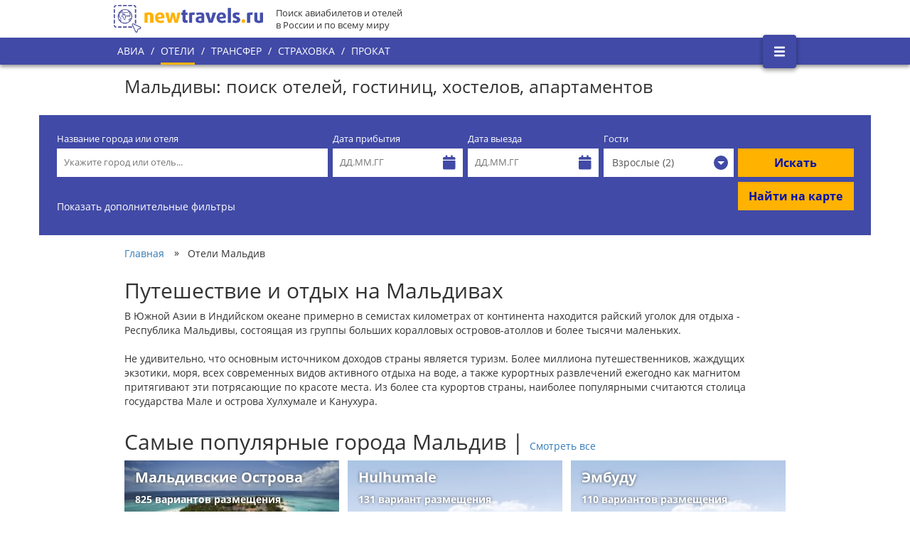

--- FILE ---
content_type: text/html; charset=UTF-8
request_url: https://newtravels.ru/maldivy
body_size: 10947
content:
<!DOCTYPE html>
<html lang="ru" xmlns:og="http://ogp.me/ns#">
<head>
    <meta charset="utf-8">
  <meta name="theme-color" content="#414aa6">
  <base href="https://newtravels.ru/"/>
  <meta http-equiv="X-UA-Compatible" content="IE=edge,chrome=1">

      <link rel="canonical" href="https://newtravels.ru/maldivy"/>
  
  <title>Лучшие отели Мальдив – цены, отзывы, фото. Забронировать отель на Мальдивах - Newtravels.ru</title>
  <meta name="description" content="Бронь 1644 отелей и гостиниц Мальдив. Лучшие отели на карте с отзывами, фотографиями, рейтингами и ценами. Ведущие сайты бронирования гостиниц на Мальдивах. Скидки до 30%">
  <meta name="keywords" content="Отели, гостиницы, бронирование, Мальдивы">

  <meta property="og:type" content="website">
  <meta property="og:site_name" content="newtravels.ru">
  <meta property="og:title" content="Лучшие отели Мальдив – цены, отзывы, фото. Забронировать отель на Мальдивах - Newtravels.ru">
  <meta property="og:description" content="Бронь 1644 отелей и гостиниц Мальдив. Лучшие отели на карте с отзывами, фотографиями, рейтингами и ценами. Ведущие сайты бронирования гостиниц на Мальдивах. Скидки до 30%">
  <meta property="og:url" content="https://newtravels.ru/maldivy">
  <meta property="og:locale" content="ru_RU">
  <meta property="og:image" content="http://newtravels.ru/storage/app/media/hotel-countries-lg/91.jpg"/>
  <meta property="og:image:secure_url"
        content="https://newtravels.ru/storage/app/media/hotel-countries-lg/91.jpg"/>
  <meta property="og:image:width" content="968"/>
  <meta property="og:image:height" content="504"/>
  <meta property="og:image:type" content="image/jpeg"/>

  <meta name="twitter:card" content="summary_large_image">
  <meta name="twitter:title" content="Лучшие отели Мальдив – цены, отзывы, фото. Забронировать отель на Мальдивах - Newtravels.ru">
  <meta name="twitter:description" content="Бронь 1644 отелей и гостиниц Мальдив. Лучшие отели на карте с отзывами, фотографиями, рейтингами и ценами. Ведущие сайты бронирования гостиниц на Мальдивах. Скидки до 30%">
  <meta name="twitter:image" content="https://newtravels.ru/storage/app/media/hotel-countries-lg/91.jpg">
  <meta name="twitter:url" content="https://newtravels.ru/maldivy">
  <meta name="twitter:domain" content="newtravels.ru">
  <meta name="twitter:site" content="@newtravelsru">
  <meta name="twitter:creator" content="@newtravelsru">

  <meta name="author" content="newtravels.ru">
  <meta name="viewport"
        content="width=device-width, initial-scale=1.0, minimum-scale=1.0, maximum-scale=5.0, user-scalable=yes"/>

  <meta name="generator" content="OctoberCMS">
  <link rel="shortcut icon" href="https://newtravels.ru/favicon.ico">
  <link rel="stylesheet" type="text/css" async
        href="https://newtravels.ru/themes/newtravels/assets/open-sans/open-sans.css">
  <link href="https://newtravels.ru/themes/newtravels/assets/fontawesome/css/all.css" rel="stylesheet" crossorigin="anonymous">
  <link rel="apple-touch-icon" href="https://newtravels.ru/themes/newtravels/assets/img/nticon.png">
    <link rel="stylesheet" href="https://newtravels.ru/combine/c74b043b7cec3aac14f74184292cf18e-1648663829.css?v=1" async>

  <script src="https://newtravels.ru/themes/newtravels/assets/jquery-3.1.1.min.js"></script>

  
  <style>
    body {
      overflow-anchor: none;
    }
  </style>

  <script>
        window.hotels = {}
        window.hotels.page = {
        path:     'maldivy',
        type:     'country',
        name:     'Мальдивы',
        template: 'sm'
    }
            window.hotels.country = {
        id:   '98',
        path: 'maldivy',
        name: 'Мальдивы',
    }
                  </script>
</head>
<body>

<div id="app">

      <div is="hotels"
         data-country-id="98"
         data-city-id=""
         data-chcat-id=""
         data-wwwpath="maldivy"
         data-page-type="country"
         ref="hotels"
    ></div>
  
    <div class="header">
    <div class="header-center">
        <a target="_self" href="https://newtravels.ru" class="logo-a">
            <img data-src="https://newtravels.ru/themes/newtravels/assets/img/logo-2x.png"
                 class="js-lazy-image"
                 src="https://newtravels.ru/themes/newtravels/assets/img/logo-2x.png"
                 alt="Логотип newtravels.ru"
                 width="210" height="39"
            />
        </a>
        <div class="logo-label">
            Поиск авиабилетов и отелей<br/>в России и по всему миру
        </div>
    </div>
</div>

<div class="main-menu">
    <div class="header-center">
        <ul class="menu-items">
                                            <li class="menu-item">
                    <a target="_self"
                       href="https://newtravels.ru/avia"
                       class="item-a"
                    >Авиа</a>
                </li>
                            <li class="slash-sep">/</li>                <li class="menu-item active-item">
                    <a target="_self"
                       href="https://newtravels.ru"
                       class="item-a"
                    >Отели</a>
                </li>
                            <li class="slash-sep">/</li>                <li class="menu-item">
                    <a target="_self"
                       href="https://newtravels.ru/transfer"
                       class="item-a"
                    >Трансфер</a>
                </li>
                            <li class="slash-sep">/</li>                <li class="menu-item">
                    <a target="_self"
                       href="https://newtravels.ru/strahovka"
                       class="item-a"
                    >Страховка</a>
                </li>
                            <li class="slash-sep">/</li>                <li class="menu-item">
                    <a target="_self"
                       href="https://newtravels.ru/prokat"
                       class="item-a"
                    >Прокат</a>
                </li>
                    </ul>
        <button type="button"
                id="hambMenuToggleBtn"
                class="hamb-menu-btn"
                aria-label="Открыть боковое меню"
        >
            <img
                    src="[data-uri]"
                    alt="Значок бокового меню"
            />
        </button>
    </div>
</div>

<div id="hambMenu" class="hamb-menu">
    <div class="menu-header">Newtravels
        <button type="button"
                id="hambMenuCloseBtn"
                class="menu-close-btn"
                aria-label="Закрыть боковое меню"
        ><img
                    class="menu-close-icon"
                    src="[data-uri]"
                    alt="Значок закрытия"
            /></button>
    </div>
    <ul class="menu-items">
                                    <li class="menu-item"><a
                            class="item-a"
                            target="_self" href="avia">АВИА</a></li>
                                                <li class="menu-item active-item"><a
                            class="item-a"
                            target="_self" href="/">ОТЕЛИ</a></li>
                                                <li class="menu-item"><a
                            class="item-a"
                            target="_self" href="transfer">ТРАНСФЕР</a></li>
                                                <li class="menu-item"><a
                            class="item-a"
                            target="_self" href="strahovka">СТРАХОВКА</a></li>
                                                <li class="menu-item"><a
                            class="item-a"
                            target="_self" href="prokat">ПРОКАТ</a></li>
                                                <li class="menu-item-sep"></li>
                                                <li class="menu-item"><a
                            class="item-a"
                            target="_self" href="voprosy-i-otvety">Вопросы и ответы</a></li>
                                                <li class="menu-item"><a
                            class="item-a"
                            target="_self" href="polzovatelskoe-soglashenie">Пользовательское соглашение</a></li>
                                                <li class="menu-item-sep"></li>
                                                <li class="menu-item"><a
                            class="item-a"
                            target="_self" href="o-proekte">О проекте</a></li>
                                                <li class="menu-item"><a
                            class="item-a"
                            target="_self" href="otzyvy">Отзывы</a></li>
                        </ul>
</div>
  <div class="pos-r minh-100prc">
    <!--[if lt IE 8]>
    <p class="browserupgrade">You are using an <strong>outdated</strong> browser. Please <a
            href="http://browsehappy.com/">upgrade your browser</a> to improve your experience.</p>
    <![endif]-->

    
<div class="hotels-country">
  <article class="cont960">
    <h1>Мальдивы: поиск отелей, гостиниц, хостелов, апартаментов</h1>
  </article>
  <div class="cont1200">
    <div is="hotels-search-form" inline-template
     class="hotels-form-pad"                 >
    <div>
        <!--noindex-->
        <div class="hotels-form">
            <form>
                <div class="primary-fields-container">
                    <div class="destination-field">
                        <div class="form-group">
                            <label class="fw-n"
                                   for="hsf_place_autocomplete"
                            >Название города или отеля</label>
                            <div class="h-40px bg-white">
                                <nt-autocomplete input-elem-id="hsf_place_autocomplete"
                                                 class="destination-autocomplete"
                                                 :is-grouped="true"
                                                 :get-data-fn="getDestinationSuggestions"
                                                 :init-suggestions="destinationSuggestions"
                                                 :init-search="destinationSearch"
                                                 placeholder="Укажите город или отель..."
                                                 item-label-key="fullName"
                                                 @change="onDestinationSelect"
                                                 @type="onDestinationType"
                                                 :debounce-interval="200"
                                >
                                    <template slot="group-title" scope="s">
                                        <div class="nt-autocomplete__group-label">
                                            <div class="group-label-text" v-text="s.group.label"></div>
                                            <div class="fa group-label-icon"
                                                 :class="{
                                     'fa-map-marker': s.group.key === 'cities',
                                     'fa-building': s.group.key === 'hotels',
                                    }"></div>
                                        </div>
                                    </template>
                                </nt-autocomplete>
                            </div>
                            <div class="error-message" style="display: none;" v-show="isDestinationErrorVisible">
                                <div class="error-message-body">Отсутствует название города или отеля</div>
                                <div class="error-message-tail"></div>
                            </div>
                        </div>
                    </div>
                    <div class="checkin-field">
                        <div class="form-group">
                            <label class="fw-n"
                                   for="hsf_checkin_dp"
                            >Дата прибытия</label>
                            <div class="h-40px bg-white pos-r"
                                 :class="{'is-focus': checkin.isOpen}"
                            >
                                <input
                                        id="hsf_checkin_dp"
                                        ref="checkinInput"
                                        type="text"
                                        @click="checkin.toggleDatepicker()"
                                        placeholder="ДД.ММ.ГГ"
                                        readonly="readonly"
                                        class="w-100prc h-40px b-0 pad-l-10 c-333 focus-glow pos-r z50 cur-p"
                                />
                                <span class="fa fa-calendar c-ntblue pos-a z0 fsz-20 pt10 pr10"></span>
                                <div v-text="checkin"
                                     style="display:none;position:fixed;left:5px;top:5px;background:white;z-index:999;padding:5px 10px;box-shadow:0 0 5px 0 rgba(0,0,0,0.5);color: #333; white-space: pre"></div>
                            </div>
                        </div>
                    </div>
                    <div class="checkout-field">
                        <div class="form-group">
                            <label class="fw-n"
                                   for="hsf_checkout_dp"
                            >Дата выезда</label>
                            <div class="h-40px bg-white pos-r cur-p"
                                 :class="{'is-focus': checkout.isOpen}"
                            >
                                <input
                                        id="hsf_checkout_dp"
                                        ref="checkoutInput"
                                        type="text"
                                        @click="checkout.toggleDatepicker()"
                                        placeholder="ДД.ММ.ГГ"
                                        readonly="readonly"
                                        class="w-100prc h-40px b-0 pad-l-10 c-333 focus-glow pos-r z50 cur-p"
                                />
                                <span class="fa fa-calendar c-ntblue pos-a z0 fsz-20 pt10 pr10"></span>
                                <div v-text="checkout"
                                     style="display:none;position:fixed;left:250px;top:5px;background:white;z-index:999;padding:5px 10px;box-shadow:0 0 5px 0 rgba(0,0,0,0.5);color: #333; white-space: pre"></div>
                            </div>
                        </div>
                    </div>
                    <div class="guests-field">
                        <div class="form-group">
                            <label class="fw-n">Гости</label>
                            <div
                                    :style="guestsPopoverStyle"
                                    v-on-clickaway="hideGuestsPopover"
                                    style="display: none; width: 300px; top: 62px"
                                    class="guests-popover md-shadow-2">
                                <div class="row mrg-b-5">
                                    <label class="fw-n fsz-14 pad-t-5"
                                           for="hsf_guests_numadults"
                                    >Взрослые</label>
                                    <div class="pull-right pad-r-15">
                                        <button type="button"
                                                class="btn btn-ntorange wh-40px br-0 pull-left"
                                                @click="adultsDecrease()">-
                                        </button>
                                        <input
                                                id="hsf_guests_numadults"
                                                type="text"
                                                v-model="numAdults"
                                                class="wh-40px b-0 pull-left text-center fsz-14"/>
                                        <button type="button"
                                                class="btn btn-ntorange wh-40px br-0 pull-left"
                                                @click="adultsIncrease()">+
                                        </button>
                                    </div>
                                </div>
                                <div class="row mrg-b-5">
                                    <label class="fw-n fsz-14 pad-t-5"
                                           for="hsf_guests_numchildren"
                                    >Дети</label>
                                    <div class="pull-right pad-r-15">
                                        <button type="button"
                                                class="btn btn-ntorange wh-40px br-0 pull-left"
                                                @click="childrenDecrease()">-
                                        </button>
                                        <input
                                                id="hsf_guests_numchildren"
                                                type="text"
                                                v-model="numChildren"
                                                class="wh-40px b-0 pull-left text-center fsz-14"/>
                                        <button type="button"
                                                class="btn btn-ntorange wh-40px br-0 pull-left"
                                                @click="childrenIncrease()">+
                                        </button>
                                    </div>
                                </div>
                                <div class="row mrg-b-5" v-for="(age, index) in childrenAges">
                                    <label class="fw-n fsz-14 pad-t-5" v-if="index == 0"
                                    ><span>Возраст&nbsp;детей<br/><small class="text-muted pos-a"
                                            >от&nbsp;0&nbsp;до&nbsp;17&nbsp;лет</small></span></label>
                                    <div class="pull-right pad-r-15">
                                        <button type="button"
                                                class="btn btn-ntorange pull-left wh-40px br-0"
                                                @click="childAgeDecrease(index)">-
                                        </button>
                                        <input type="text" v-model="age.value"
                                               class="wh-40px b-0 pull-left text-center fsz-14"/>
                                        <button type="button"
                                                class="btn btn-ntorange pull-left wh-40px br-0"
                                                @click="childAgeIncrease(index)">+
                                        </button>
                                    </div>
                                </div>
                                <div class="row">
                                    <button type="button"
                                            class="btn btn-link mrg-a-5 mrg-t-10 pull-right"
                                            @click="isGuestsPopoverVisible = false">Закрыть
                                    </button>
                                </div>
                            </div>
                            <button type="button"
                                    id="search-form-guests-popover-button"
                                    class="form-control h-40px br-0 b-0 text-left pos-r"
                                    @click="toggleGuestsPopover"
                            ><span v-html="guestsBtnLabel"></span><span
                                        class="guests-caret"><span class="guests-caret-arrow"
                                    ></span></span></button>
                        </div>
                    </div>
                    <div class="submit-form">
                        <div class="form-group">
                            <label class="fw-n">&nbsp;</label>
                            <div class="row">
                                <div class="submit-btn">
                                    <button type="button" class="btn btn-ntorange br-0 h-40px fsz-16 fw-b form-control"
                                            @click="onSearch">Искать
                                    </button>
                                </div>
                                <div class="submit-on-map-btn">
                                    <button type="button" class="btn btn-ntorange br-0 h-40px fw-b form-control"
                                            @click="onSearchMap">Найти на карте
                                    </button>
                                </div>
                            </div>
                        </div>
                    </div>
                </div>
                <div class="filters-container">
                    <a class="ac-white cur-p" @click="toggleFilters()"
                       v-text="isFiltersVisible ? 'Скрыть дополнительные фильтры' : 'Показать дополнительные фильтры'"
                    >Показать дополнительные фильтры</a><span class="ac-ntorange" v-show="isFiltersVisible"
                                                              style="display: none">&nbsp;&nbsp;&nbsp;(<a
                                class="ac-ntorange cur-p" @click="resetFilters()">Сбросить</a>)</span>
                    <div class="include-bookingcom">
                        <nt-checkbox v-model="isCompareWithBookingcom"
                                     label-position="left">Сравнить с Booking.com
                        </nt-checkbox>
                    </div>
                    <transition name="expand">
                        <div v-show="isFiltersVisible" class="row" style="display: none">
                            <div class="distance-field">
                                <label class="distance-label">Расстояние до центра, км</label>
                                <div class="distance-slider">
                                    <vue-slider v-bind="distance" v-model="distance.value" ref="distanceSlider"
                                                :real-time="true">
                                        <template slot="tooltip" scope="tooltip">
                                            <div class="vue-slider-tooltip">
                                                <span v-html="tooltip.value == 50 ? 'Не важно' : tooltip.value"></span>
                                            </div>
                                        </template>
                                    </vue-slider>
                                </div>
                            </div>
                            <div class="rating-field">
                                <label class="rating-label">Оценка гостей</label>
                                <div class="rating-slider">
                                    <vue-slider v-bind="rating" v-model="rating.value" ref="rating.slider"
                                                :real-time="true">
                                        <template slot="tooltip" scope="tooltip">
                                            <div class="vue-slider-tooltip">
                                                <span v-html="tooltip.value == 0 ? 'Не важно' : tooltip.value"></span>
                                            </div>
                                        </template>
                                    </vue-slider>
                                </div>
                            </div>
                            <div class="stars-field">
                                <label class="stars-label">Звездность</label>
                                <div class="stars-controls">
                                    <div v-for="item in stars.items" class="stars-cb">
                                        <nt-checkbox :label="strrepeat('★', item.numDisplayStars)"
                                                     :style="{color: item.pale ? '#1f2d3d' : '#ffb200'}"
                                                     v-model="item.checked"
                                        ></nt-checkbox>
                                    </div>
                                </div>
                            </div>
                            <div class="amenities-field">
                                <label class="amenities-label">Удобства в отеле</label>
                                <div class="amenities-controls">
                                    <div v-for="item in amenities.items" class="amenities-cb">
                                        <nt-checkbox :label="item.htlkName" v-model="item.checked"></nt-checkbox>
                                    </div>
                                </div>
                            </div>
                            <div class="ptype-field">
                                <label class="ptype-label">Тип жилья</label>
                                <div class="ptype-controls">
                                    <div v-for="item in propertyTypes.items" class="ptype-cb"
                                         v-if="isCompareWithBookingcom ? item.bcKey : item.htlkKey">
                                        <nt-checkbox :label="isCompareWithBookingcom ? item.bcName : item.htlkName"
                                                     v-model="item.checked"></nt-checkbox>
                                    </div>
                                </div>
                            </div>
                        </div>
                    </transition>
                    <span v-if="isFiltersVisible" class="pad-t-20 disp-b" style="display: none"
                    ><a class="ac-white cur-p hide-filters-bottom" @click="toggleFilters()">Скрыть фильтры</a></span>
                </div>
            </form>
        </div>
        <!--/noindex-->
    </div>
</div>  </div>
  <div class="cont960">
    <div class="breadcrumbs">
  <ol itemscope="" itemtype="http://schema.org/BreadcrumbList"
      class="breadcrumbs-list">
          <li itemprop="itemListElement" itemscope="" itemtype="http://schema.org/ListItem"
          class="list-item">
                  <a itemprop="item" href="https://newtravels.ru" target="_self">
            <span itemprop="name">Главная</span>
          </a>
                <meta itemprop="position" content="1">
      </li>
              <li class="items-separator">&raquo;</li>
                <li itemprop="itemListElement" itemscope="" itemtype="http://schema.org/ListItem"
          class="list-item">
                  <span itemprop="item"
                itemscope=""
                itemtype="http://schema.org/Thing"
                itemid="https://newtravels.ru/maldivy"
          >
              <span itemprop="name">Отели Мальдив</span>
          </span>
                <meta itemprop="position" content="2">
      </li>
            </ol>
</div>  </div>

      <article class="cont960">
      <h2>Путешествие и отдых на Мальдивах</h2>
<p>В Южной Азии в Индийском океане примерно в семистах километрах от континента находится райский уголок для отдыха - Республика Мальдивы, состоящая из группы больших коралловых островов-атоллов и более тысячи маленьких.<br><br> 
Не удивительно, что основным источником доходов страны является туризм. Более миллиона путешественников, жаждущих экзотики, моря, всех современных видов активного отдыха на воде, а также курортных развлечений ежегодно как магнитом притягивают эти потрясающие по красоте места. Из более ста курортов страны, наиболее популярными считаются столица государства Мале и острова Хулхумале и Канухура.</p>
    </article>
  
  <article class="cont960">
    
    
                            <div class="popular-cities">
                            <h2 class="disp-ib">Самые популярные города Мальдив&nbsp;|
                    <a target="_self" href="https://newtravels.ru/maldivy/cities">Смотреть&nbsp;все</a>
                </h2>
                        <div class="clearfix"></div>
            <div class="popular-cities__inner">
                                    <div class="popular-cities__item">
                        <a target="_self"
                           href="https://newtravels.ru/maldivy/maldivy"
                           class="popular-cities__item-a"
                           title="Гостиницы Мальдивских Островов"
                        >
                            <img data-src="https://newtravels.ru/storage/app/media/hotel-cities/91.jpg"
                                 class="popular-cities__item-image js-lazy-image"
                                 alt="Гостиницы Мальдивских Островов"
                            />
                            <span class="popular-cities__item-labels">
                    <span class="popular-cities__item-city-name pos-a c-white fsz-20 fw-b"
                    >Мальдивские Острова</span>
                    <span class="popular-cities__item-num-hotels pos-a c-white fsz-14 fw-b"
                    >825 вариантов
                        размещения</span>
                </span>
                                                            <span class="item-readmore">Найти отель на Мальдивских Островах</span>
                                                    </a>
                    </div>
                                    <div class="popular-cities__item">
                        <a target="_self"
                           href="https://newtravels.ru/maldivy/hulhumale"
                           class="popular-cities__item-a"
                           title="Гостиницы Hulhumale"
                        >
                            <img data-src="https://newtravels.ru/storage/app/media/hotel-cities/1505578.jpg"
                                 class="popular-cities__item-image js-lazy-image"
                                 alt="Гостиницы Hulhumale"
                            />
                            <span class="popular-cities__item-labels">
                    <span class="popular-cities__item-city-name pos-a c-white fsz-20 fw-b"
                    >Hulhumale</span>
                    <span class="popular-cities__item-num-hotels pos-a c-white fsz-14 fw-b"
                    >131 вариант
                        размещения</span>
                </span>
                                                            <span class="item-readmore">Найти отель в Hulhumale</span>
                                                    </a>
                    </div>
                                    <div class="popular-cities__item">
                        <a target="_self"
                           href="https://newtravels.ru/maldivy/embudu"
                           class="popular-cities__item-a"
                           title="Гостиницы Эмбуду"
                        >
                            <img data-src="https://newtravels.ru/storage/app/media/hotel-cities/1473072.jpg"
                                 class="popular-cities__item-image js-lazy-image"
                                 alt="Гостиницы Эмбуду"
                            />
                            <span class="popular-cities__item-labels">
                    <span class="popular-cities__item-city-name pos-a c-white fsz-20 fw-b"
                    >Эмбуду</span>
                    <span class="popular-cities__item-num-hotels pos-a c-white fsz-14 fw-b"
                    >110 вариантов
                        размещения</span>
                </span>
                                                            <span class="item-readmore">Найти отель в Эмбуду</span>
                                                    </a>
                    </div>
                                    <div class="popular-cities__item">
                        <a target="_self"
                           href="https://newtravels.ru/maldivy/male"
                           class="popular-cities__item-a"
                           title="Гостиницы Мале"
                        >
                            <img data-src="https://newtravels.ru/storage/app/media/hotel-cities/23475.jpg"
                                 class="popular-cities__item-image js-lazy-image"
                                 alt="Гостиницы Мале"
                            />
                            <span class="popular-cities__item-labels">
                    <span class="popular-cities__item-city-name pos-a c-white fsz-20 fw-b"
                    >Мале</span>
                    <span class="popular-cities__item-num-hotels pos-a c-white fsz-14 fw-b"
                    >69 вариантов
                        размещения</span>
                </span>
                                                            <span class="item-readmore">Найти отель в Мале</span>
                                                    </a>
                    </div>
                                    <div class="popular-cities__item">
                        <a target="_self"
                           href="https://newtravels.ru/maldivy/kanu-huraa"
                           class="popular-cities__item-a"
                           title="Гостиницы Kanu Huraa"
                        >
                            <img data-src="https://newtravels.ru/storage/app/media/hotel-cities/1507437.jpg"
                                 class="popular-cities__item-image js-lazy-image"
                                 alt="Гостиницы Kanu Huraa"
                            />
                            <span class="popular-cities__item-labels">
                    <span class="popular-cities__item-city-name pos-a c-white fsz-20 fw-b"
                    >Kanu Huraa</span>
                    <span class="popular-cities__item-num-hotels pos-a c-white fsz-14 fw-b"
                    >66 вариантов
                        размещения</span>
                </span>
                                                            <span class="item-readmore">Найти отель в Kanu Huraa</span>
                                                    </a>
                    </div>
                                    <div class="popular-cities__item">
                        <a target="_self"
                           href="https://newtravels.ru/maldivy/yukulkhas"
                           class="popular-cities__item-a"
                           title="Гостиницы Юкулхаса"
                        >
                            <img data-src="https://newtravels.ru/storage/app/media/hotel-cities/1473297.jpg"
                                 class="popular-cities__item-image js-lazy-image"
                                 alt="Гостиницы Юкулхаса"
                            />
                            <span class="popular-cities__item-labels">
                    <span class="popular-cities__item-city-name pos-a c-white fsz-20 fw-b"
                    >Юкулхас</span>
                    <span class="popular-cities__item-num-hotels pos-a c-white fsz-14 fw-b"
                    >40 вариантов
                        размещения</span>
                </span>
                                                            <span class="item-readmore">Найти отель в Юкулхасе</span>
                                                    </a>
                    </div>
                                <div class="popular-cities__row-fill-item"></div>
                <div class="popular-cities__row-fill-item"></div>
            </div>
        </div>
      </article>

  <div class="cont960">
    <h2>Города Мальдив</h2>
    <div class="cities-list-sort-tabs" is="cities-list-sort-tabs" inline-template
     active-tab-id="rating">
  <div>
    <div class="cities-list-sort-tabs__buttons">
      <button type="button" class="btn md-shadow-2"
              :class="isTabActive('rating') ? 'btn-ntblue' : 'btn-ntgrey'"
              @click="setActiveTab('rating')">По кол-ву отелей
      </button>
      <button type="button" class="btn md-shadow-2"
              :class="isTabActive('alphabet') ? 'btn-ntblue' : 'btn-ntgrey'"
              @click="setActiveTab('alphabet')">По алфавиту
      </button>
      <a target="_self" href="https://newtravels.ru/maldivy/cities"
         class="btn btn-ntgrey md-shadow-2"
      >Смотреть все города</a>
    </div>
    <div v-show="isTabActive('alphabet')"
         class="cities-list-sort-tabs__alphabet-tab" style="display: none">
              <div class="cities-list-sort-tabs__item"><a
                  class="cities-list-sort-tabs__item-a"
                  target="_self" href="https://newtravels.ru/maldivy/atoll-laamu">Атолл Лааму
            (8&nbsp;отелей)</a></div>
              <div class="cities-list-sort-tabs__item"><a
                  class="cities-list-sort-tabs__item-a"
                  target="_self" href="https://newtravels.ru/maldivy/tkhulkhaadkhu">Тхулхаадху
            (7&nbsp;отелей)</a></div>
              <div class="cities-list-sort-tabs__item"><a
                  class="cities-list-sort-tabs__item-a"
                  target="_self" href="https://newtravels.ru/maldivy/funadhoo">Funadhoo
            (4&nbsp;отеля)</a></div>
              <div class="cities-list-sort-tabs__item"><a
                  class="cities-list-sort-tabs__item-a"
                  target="_self" href="https://newtravels.ru/maldivy/dkharavandu">Дхараванду
            (25&nbsp;отелей)</a></div>
              <div class="cities-list-sort-tabs__item"><a
                  class="cities-list-sort-tabs__item-a"
                  target="_self" href="https://newtravels.ru/maldivy/deyndzhti">Дейнджти
            (26&nbsp;отелей)</a></div>
              <div class="cities-list-sort-tabs__item"><a
                  class="cities-list-sort-tabs__item-a"
                  target="_self" href="https://newtravels.ru/maldivy/meedhoo">Meedhoo
            (3&nbsp;отеля)</a></div>
              <div class="cities-list-sort-tabs__item"><a
                  class="cities-list-sort-tabs__item-a"
                  target="_self" href="https://newtravels.ru/maldivy/fuvakhmulakh">Фувахмулах
            (6&nbsp;отелей)</a></div>
              <div class="cities-list-sort-tabs__item"><a
                  class="cities-list-sort-tabs__item-a"
                  target="_self" href="https://newtravels.ru/maldivy/yukulkhas">Юкулхас
            (40&nbsp;отелей)</a></div>
              <div class="cities-list-sort-tabs__item"><a
                  class="cities-list-sort-tabs__item-a"
                  target="_self" href="https://newtravels.ru/maldivy/atoll-vaavu">Атолл Вааву
            (10&nbsp;отелей)</a></div>
              <div class="cities-list-sort-tabs__item"><a
                  class="cities-list-sort-tabs__item-a"
                  target="_self" href="https://newtravels.ru/maldivy/makhibadu">Махибаду
            (18&nbsp;отелей)</a></div>
              <div class="cities-list-sort-tabs__item"><a
                  class="cities-list-sort-tabs__item-a"
                  target="_self" href="https://newtravels.ru/maldivy/rasdu">Расду
            (29&nbsp;отелей)</a></div>
              <div class="cities-list-sort-tabs__item"><a
                  class="cities-list-sort-tabs__item-a"
                  target="_self" href="https://newtravels.ru/maldivy/gaafu-dkhaalu-atoll">Гаафу-Дхаалу атолл
            (10&nbsp;отелей)</a></div>
              <div class="cities-list-sort-tabs__item"><a
                  class="cities-list-sort-tabs__item-a"
                  target="_self" href="https://newtravels.ru/maldivy/vabbinfaru">Ваббинфару
            (14&nbsp;отелей)</a></div>
              <div class="cities-list-sort-tabs__item"><a
                  class="cities-list-sort-tabs__item-a"
                  target="_self" href="https://newtravels.ru/maldivy/atoll-ari">Атолл Ари
            (14&nbsp;отелей)</a></div>
              <div class="cities-list-sort-tabs__item"><a
                  class="cities-list-sort-tabs__item-a"
                  target="_self" href="https://newtravels.ru/maldivy/yuzhnyy-male-atoll">Южный Мале Атолл
            (16&nbsp;отелей)</a></div>
              <div class="cities-list-sort-tabs__item"><a
                  class="cities-list-sort-tabs__item-a"
                  target="_self" href="https://newtravels.ru/maldivy/toaddoo">Тоаддоо
            (29&nbsp;отелей)</a></div>
              <div class="cities-list-sort-tabs__item"><a
                  class="cities-list-sort-tabs__item-a"
                  target="_self" href="https://newtravels.ru/maldivy/raa-atoll">Раа Атолл
            (9&nbsp;отелей)</a></div>
              <div class="cities-list-sort-tabs__item"><a
                  class="cities-list-sort-tabs__item-a"
                  target="_self" href="https://newtravels.ru/maldivy/maamigili">Маамигили
            (10&nbsp;отелей)</a></div>
              <div class="cities-list-sort-tabs__item"><a
                  class="cities-list-sort-tabs__item-a"
                  target="_self" href="https://newtravels.ru/maldivy/kudahuvadhoo">Kudahuvadhoo
            (9&nbsp;отелей)</a></div>
              <div class="cities-list-sort-tabs__item"><a
                  class="cities-list-sort-tabs__item-a"
                  target="_self" href="https://newtravels.ru/maldivy/noonu-atoll">Ноону Атолл
            (7&nbsp;отелей)</a></div>
              <div class="cities-list-sort-tabs__item"><a
                  class="cities-list-sort-tabs__item-a"
                  target="_self" href="https://newtravels.ru/maldivy/atoll-khaa-daalu">Атолл Хаа Даалу
            (8&nbsp;отелей)</a></div>
              <div class="cities-list-sort-tabs__item"><a
                  class="cities-list-sort-tabs__item-a"
                  target="_self" href="https://newtravels.ru/maldivy/ostrov-rangali">Остров Рангали
            (4&nbsp;отеля)</a></div>
              <div class="cities-list-sort-tabs__item"><a
                  class="cities-list-sort-tabs__item-a"
                  target="_self" href="https://newtravels.ru/maldivy/ostrov-gan">Остров Ган
            (7&nbsp;отелей)</a></div>
              <div class="cities-list-sort-tabs__item"><a
                  class="cities-list-sort-tabs__item-a"
                  target="_self" href="https://newtravels.ru/maldivy/mali">Мали
            (5&nbsp;отелей)</a></div>
              <div class="cities-list-sort-tabs__item"><a
                  class="cities-list-sort-tabs__item-a"
                  target="_self" href="https://newtravels.ru/maldivy/kulkhuduffushi">Кулхудуффуши
            (3&nbsp;отеля)</a></div>
              <div class="cities-list-sort-tabs__item"><a
                  class="cities-list-sort-tabs__item-a"
                  target="_self" href="https://newtravels.ru/maldivy/embudu">Эмбуду
            (110&nbsp;отелей)</a></div>
              <div class="cities-list-sort-tabs__item"><a
                  class="cities-list-sort-tabs__item-a"
                  target="_self" href="https://newtravels.ru/maldivy/hulhumale">Hulhumale
            (131&nbsp;отель)</a></div>
              <div class="cities-list-sort-tabs__item"><a
                  class="cities-list-sort-tabs__item-a"
                  target="_self" href="https://newtravels.ru/maldivy/kanu-huraa">Kanu Huraa
            (66&nbsp;отелей)</a></div>
              <div class="cities-list-sort-tabs__item"><a
                  class="cities-list-sort-tabs__item-a"
                  target="_self" href="https://newtravels.ru/maldivy/maldivy">Мальдивские Острова
            (825&nbsp;отелей)</a></div>
              <div class="cities-list-sort-tabs__item"><a
                  class="cities-list-sort-tabs__item-a"
                  target="_self" href="https://newtravels.ru/maldivy/male">Мале
            (69&nbsp;отелей)</a></div>
              <div class="cities-list-sort-tabs__item"><a
                  class="cities-list-sort-tabs__item-a"
                  target="_self" href="https://newtravels.ru/maldivy/kudarikilu">Кударикилу
            (12&nbsp;отелей)</a></div>
              <div class="cities-list-sort-tabs__item"><a
                  class="cities-list-sort-tabs__item-a"
                  target="_self" href="https://newtravels.ru/maldivy/velavaru">Велавару
            (15&nbsp;отелей)</a></div>
              <div class="cities-list-sort-tabs__item"><a
                  class="cities-list-sort-tabs__item-a"
                  target="_self" href="https://newtravels.ru/maldivy/himmafushi">Himmafushi
            (11&nbsp;отелей)</a></div>
              <div class="cities-list-sort-tabs__item"><a
                  class="cities-list-sort-tabs__item-a"
                  target="_self" href="https://newtravels.ru/maldivy/felidu">Фелиду
            (12&nbsp;отелей)</a></div>
              <div class="cities-list-sort-tabs__item"><a
                  class="cities-list-sort-tabs__item-a"
                  target="_self" href="https://newtravels.ru/maldivy/viligili">Viligili
            (10&nbsp;отелей)</a></div>
              <div class="cities-list-sort-tabs__item"><a
                  class="cities-list-sort-tabs__item-a"
                  target="_self" href="https://newtravels.ru/maldivy/ostrov-khulule">Остров Хулуле
            (9&nbsp;отелей)</a></div>
              <div class="cities-list-sort-tabs__item"><a
                  class="cities-list-sort-tabs__item-a"
                  target="_self" href="https://newtravels.ru/maldivy/neyfaru">Нейфару
            (8&nbsp;отелей)</a></div>
              <div class="cities-list-sort-tabs__item"><a
                  class="cities-list-sort-tabs__item-a"
                  target="_self" href="https://newtravels.ru/maldivy/baa-atoll">Баа Атолл
            (9&nbsp;отелей)</a></div>
              <div class="cities-list-sort-tabs__item"><a
                  class="cities-list-sort-tabs__item-a"
                  target="_self" href="https://newtravels.ru/maldivy/laviani">Лавиани
            (6&nbsp;отелей)</a></div>
              <div class="cities-list-sort-tabs__item"><a
                  class="cities-list-sort-tabs__item-a"
                  target="_self" href="https://newtravels.ru/maldivy/dhidhdhoo">Dhidhdhoo
            (11&nbsp;отелей)</a></div>
          </div>
    <div v-show="isTabActive('rating')"
         class="cities-list-sort-tabs__rating-tab">
              <div class="cities-list-sort-tabs__item"><a
                  class="cities-list-sort-tabs__item-a"
                  target="_self" href="https://newtravels.ru/maldivy/maldivy">Мальдивские Острова
            (825&nbsp;отелей)</a></div>
              <div class="cities-list-sort-tabs__item"><a
                  class="cities-list-sort-tabs__item-a"
                  target="_self" href="https://newtravels.ru/maldivy/hulhumale">Hulhumale
            (131&nbsp;отель)</a></div>
              <div class="cities-list-sort-tabs__item"><a
                  class="cities-list-sort-tabs__item-a"
                  target="_self" href="https://newtravels.ru/maldivy/embudu">Эмбуду
            (110&nbsp;отелей)</a></div>
              <div class="cities-list-sort-tabs__item"><a
                  class="cities-list-sort-tabs__item-a"
                  target="_self" href="https://newtravels.ru/maldivy/male">Мале
            (69&nbsp;отелей)</a></div>
              <div class="cities-list-sort-tabs__item"><a
                  class="cities-list-sort-tabs__item-a"
                  target="_self" href="https://newtravels.ru/maldivy/kanu-huraa">Kanu Huraa
            (66&nbsp;отелей)</a></div>
              <div class="cities-list-sort-tabs__item"><a
                  class="cities-list-sort-tabs__item-a"
                  target="_self" href="https://newtravels.ru/maldivy/yukulkhas">Юкулхас
            (40&nbsp;отелей)</a></div>
              <div class="cities-list-sort-tabs__item"><a
                  class="cities-list-sort-tabs__item-a"
                  target="_self" href="https://newtravels.ru/maldivy/toaddoo">Тоаддоо
            (29&nbsp;отелей)</a></div>
              <div class="cities-list-sort-tabs__item"><a
                  class="cities-list-sort-tabs__item-a"
                  target="_self" href="https://newtravels.ru/maldivy/rasdu">Расду
            (29&nbsp;отелей)</a></div>
              <div class="cities-list-sort-tabs__item"><a
                  class="cities-list-sort-tabs__item-a"
                  target="_self" href="https://newtravels.ru/maldivy/deyndzhti">Дейнджти
            (26&nbsp;отелей)</a></div>
              <div class="cities-list-sort-tabs__item"><a
                  class="cities-list-sort-tabs__item-a"
                  target="_self" href="https://newtravels.ru/maldivy/dkharavandu">Дхараванду
            (25&nbsp;отелей)</a></div>
              <div class="cities-list-sort-tabs__item"><a
                  class="cities-list-sort-tabs__item-a"
                  target="_self" href="https://newtravels.ru/maldivy/makhibadu">Махибаду
            (18&nbsp;отелей)</a></div>
              <div class="cities-list-sort-tabs__item"><a
                  class="cities-list-sort-tabs__item-a"
                  target="_self" href="https://newtravels.ru/maldivy/yuzhnyy-male-atoll">Южный Мале Атолл
            (16&nbsp;отелей)</a></div>
              <div class="cities-list-sort-tabs__item"><a
                  class="cities-list-sort-tabs__item-a"
                  target="_self" href="https://newtravels.ru/maldivy/velavaru">Велавару
            (15&nbsp;отелей)</a></div>
              <div class="cities-list-sort-tabs__item"><a
                  class="cities-list-sort-tabs__item-a"
                  target="_self" href="https://newtravels.ru/maldivy/vabbinfaru">Ваббинфару
            (14&nbsp;отелей)</a></div>
              <div class="cities-list-sort-tabs__item"><a
                  class="cities-list-sort-tabs__item-a"
                  target="_self" href="https://newtravels.ru/maldivy/atoll-ari">Атолл Ари
            (14&nbsp;отелей)</a></div>
              <div class="cities-list-sort-tabs__item"><a
                  class="cities-list-sort-tabs__item-a"
                  target="_self" href="https://newtravels.ru/maldivy/felidu">Фелиду
            (12&nbsp;отелей)</a></div>
              <div class="cities-list-sort-tabs__item"><a
                  class="cities-list-sort-tabs__item-a"
                  target="_self" href="https://newtravels.ru/maldivy/kudarikilu">Кударикилу
            (12&nbsp;отелей)</a></div>
              <div class="cities-list-sort-tabs__item"><a
                  class="cities-list-sort-tabs__item-a"
                  target="_self" href="https://newtravels.ru/maldivy/himmafushi">Himmafushi
            (11&nbsp;отелей)</a></div>
              <div class="cities-list-sort-tabs__item"><a
                  class="cities-list-sort-tabs__item-a"
                  target="_self" href="https://newtravels.ru/maldivy/dhidhdhoo">Dhidhdhoo
            (11&nbsp;отелей)</a></div>
              <div class="cities-list-sort-tabs__item"><a
                  class="cities-list-sort-tabs__item-a"
                  target="_self" href="https://newtravels.ru/maldivy/gaafu-dkhaalu-atoll">Гаафу-Дхаалу атолл
            (10&nbsp;отелей)</a></div>
              <div class="cities-list-sort-tabs__item"><a
                  class="cities-list-sort-tabs__item-a"
                  target="_self" href="https://newtravels.ru/maldivy/atoll-vaavu">Атолл Вааву
            (10&nbsp;отелей)</a></div>
              <div class="cities-list-sort-tabs__item"><a
                  class="cities-list-sort-tabs__item-a"
                  target="_self" href="https://newtravels.ru/maldivy/maamigili">Маамигили
            (10&nbsp;отелей)</a></div>
              <div class="cities-list-sort-tabs__item"><a
                  class="cities-list-sort-tabs__item-a"
                  target="_self" href="https://newtravels.ru/maldivy/viligili">Viligili
            (10&nbsp;отелей)</a></div>
              <div class="cities-list-sort-tabs__item"><a
                  class="cities-list-sort-tabs__item-a"
                  target="_self" href="https://newtravels.ru/maldivy/raa-atoll">Раа Атолл
            (9&nbsp;отелей)</a></div>
              <div class="cities-list-sort-tabs__item"><a
                  class="cities-list-sort-tabs__item-a"
                  target="_self" href="https://newtravels.ru/maldivy/kudahuvadhoo">Kudahuvadhoo
            (9&nbsp;отелей)</a></div>
              <div class="cities-list-sort-tabs__item"><a
                  class="cities-list-sort-tabs__item-a"
                  target="_self" href="https://newtravels.ru/maldivy/ostrov-khulule">Остров Хулуле
            (9&nbsp;отелей)</a></div>
              <div class="cities-list-sort-tabs__item"><a
                  class="cities-list-sort-tabs__item-a"
                  target="_self" href="https://newtravels.ru/maldivy/baa-atoll">Баа Атолл
            (9&nbsp;отелей)</a></div>
              <div class="cities-list-sort-tabs__item"><a
                  class="cities-list-sort-tabs__item-a"
                  target="_self" href="https://newtravels.ru/maldivy/neyfaru">Нейфару
            (8&nbsp;отелей)</a></div>
              <div class="cities-list-sort-tabs__item"><a
                  class="cities-list-sort-tabs__item-a"
                  target="_self" href="https://newtravels.ru/maldivy/atoll-laamu">Атолл Лааму
            (8&nbsp;отелей)</a></div>
              <div class="cities-list-sort-tabs__item"><a
                  class="cities-list-sort-tabs__item-a"
                  target="_self" href="https://newtravels.ru/maldivy/atoll-khaa-daalu">Атолл Хаа Даалу
            (8&nbsp;отелей)</a></div>
              <div class="cities-list-sort-tabs__item"><a
                  class="cities-list-sort-tabs__item-a"
                  target="_self" href="https://newtravels.ru/maldivy/ostrov-gan">Остров Ган
            (7&nbsp;отелей)</a></div>
              <div class="cities-list-sort-tabs__item"><a
                  class="cities-list-sort-tabs__item-a"
                  target="_self" href="https://newtravels.ru/maldivy/tkhulkhaadkhu">Тхулхаадху
            (7&nbsp;отелей)</a></div>
              <div class="cities-list-sort-tabs__item"><a
                  class="cities-list-sort-tabs__item-a"
                  target="_self" href="https://newtravels.ru/maldivy/noonu-atoll">Ноону Атолл
            (7&nbsp;отелей)</a></div>
              <div class="cities-list-sort-tabs__item"><a
                  class="cities-list-sort-tabs__item-a"
                  target="_self" href="https://newtravels.ru/maldivy/fuvakhmulakh">Фувахмулах
            (6&nbsp;отелей)</a></div>
              <div class="cities-list-sort-tabs__item"><a
                  class="cities-list-sort-tabs__item-a"
                  target="_self" href="https://newtravels.ru/maldivy/laviani">Лавиани
            (6&nbsp;отелей)</a></div>
              <div class="cities-list-sort-tabs__item"><a
                  class="cities-list-sort-tabs__item-a"
                  target="_self" href="https://newtravels.ru/maldivy/mali">Мали
            (5&nbsp;отелей)</a></div>
              <div class="cities-list-sort-tabs__item"><a
                  class="cities-list-sort-tabs__item-a"
                  target="_self" href="https://newtravels.ru/maldivy/ostrov-rangali">Остров Рангали
            (4&nbsp;отеля)</a></div>
              <div class="cities-list-sort-tabs__item"><a
                  class="cities-list-sort-tabs__item-a"
                  target="_self" href="https://newtravels.ru/maldivy/funadhoo">Funadhoo
            (4&nbsp;отеля)</a></div>
              <div class="cities-list-sort-tabs__item"><a
                  class="cities-list-sort-tabs__item-a"
                  target="_self" href="https://newtravels.ru/maldivy/kulkhuduffushi">Кулхудуффуши
            (3&nbsp;отеля)</a></div>
              <div class="cities-list-sort-tabs__item"><a
                  class="cities-list-sort-tabs__item-a"
                  target="_self" href="https://newtravels.ru/maldivy/meedhoo">Meedhoo
            (3&nbsp;отеля)</a></div>
          </div>
  </div>
</div>    <br>
  </div>
  <article class="cont960">
        <h2>Бронирование отелей на Мальдивах</h2>
    <p>Сервис дает возможность бронирования 1644 отелей и
      гостиниц Мальдив в 55 городах и других населенных пунктах
      страны. Для туристов больше всего жилья
      в       <span>Эмбуду</span>,       <span>Hulhumale</span>,       <span>Kanu Huraa</span>,       <span>Мальдивских Островах</span>,       <span>Мале</span>.
      Около 10% гостей предпочитают
      бронирование недорогих отелей 2,3 и 4 звезды Мальдив и хороших апартаментов.</p>

    <p>Усредненный рейтинг всех типов размещения составляет 8.5
      баллов из 10. При этом рейтинг отелей 7.7 баллов, а апартаментов – 7.8      .</p>
    <h2>Цены на отели на Мальдивах</h2>

              <p>Разброс цен на бронирование отелей на Мальдивах велик. Наиболее низкие цены на
        отели на Мальдивах в
                        <span>Мальдивских Островах</span> (от
        2040 &#8381;),                 <span>Hulhumale</span> (от
        2040 &#8381;),                 <span>Эмбуду</span> (от
        2340 &#8381;),                 <span>Расду</span> (от
        2460 &#8381;)         и         <span>Юкулхасе</span> (от
        2760 &#8381;).</p>
    
              <p>Дешевые цены на апартаменты на Мальдивах в
                        <span>Мальдивских Островах</span> (от
        5100 &#8381;),                 <span>Hulhumale</span> (от
        5100 &#8381;),                 <span>Мале</span> (от
        9060 &#8381;).</p>
    
    <p>Вы сможете легко получить необходимую информацию о любом отеле Мальдив – фотографии и
      отзывы, цены и рейтинги гостиниц. Очень удобно выбирать отели Мальдив на карте, кликнув
      на соответствующую кнопку поисковой формы. Мы будем искренне рады, если с помощью бесплатного сервиса Newtravels
      Вы сможете самостоятельно найти и забронировать лучший отель на Мальдивах!</p>
  </article>
  <div class="cont960">
    <h2 class="popular-countries-title responsive-h2">Другие популярные страны</h2>
    <span class="responsive-h2">&nbsp;| </span><a
            target="_self"
            href="https://newtravels.ru/countries"
            class="popular-countries-title-a responsive-h2"
    >Смотреть&nbsp;все</a>
    <div class="countries-images-widget">
  <div class="list-items">
          <div class="list-item">
        <a target="_self" href="https://newtravels.ru/italiya"
           class="item-a">
          <img class="item-img"
               src="https://newtravels.ru/storage/app/media/hotel-countries/171.jpg"
               alt="Отели Италии"/>
          <span class="item-label">Италия</span>
        </a>
      </div>
          <div class="list-item">
        <a target="_self" href="https://newtravels.ru/ispaniya"
           class="item-a">
          <img class="item-img"
               src="https://newtravels.ru/storage/app/media/hotel-countries/191.jpg"
               alt="Отели Испании"/>
          <span class="item-label">Испания</span>
        </a>
      </div>
          <div class="list-item">
        <a target="_self" href="https://newtravels.ru/tailand"
           class="item-a">
          <img class="item-img"
               src="https://newtravels.ru/storage/app/media/hotel-countries/108.jpg"
               alt="Отели Таиланда"/>
          <span class="item-label">Таиланд</span>
        </a>
      </div>
          <div class="list-item">
        <a target="_self" href="https://newtravels.ru/frantsiya"
           class="item-a">
          <img class="item-img"
               src="https://newtravels.ru/storage/app/media/hotel-countries/164.jpg"
               alt="Отели Франции"/>
          <span class="item-label">Франция</span>
        </a>
      </div>
          <div class="list-item">
        <a target="_self" href="https://newtravels.ru/turtsiya"
           class="item-a">
          <img class="item-img"
               src="https://newtravels.ru/storage/app/media/hotel-countries/109.jpg"
               alt="Отели Турции"/>
          <span class="item-label">Турция</span>
        </a>
      </div>
          <div class="list-item">
        <a target="_self" href="https://newtravels.ru/ssha"
           class="item-a">
          <img class="item-img"
               src="https://newtravels.ru/storage/app/media/hotel-countries/148.jpg"
               alt="Отели США"/>
          <span class="item-label">США</span>
        </a>
      </div>
      </div>
</div>  </div>
</div>
    
      </div>

  <div class="footer-pull"></div>
<div class="footer">
    <div class="footer-main">
      <div class="footer-main-inner">
        <div class="footer-main-col-1">
          <div class="footer-sub-label">NewTravels</div>
          <div class="footer-menu-title">О компании</div>
          <ul class="footer-menu">
            <li class="fm-item"><a class="fm-item-a" target="_self" href="/o-proekte">О проекте</a></li>
            <li class="fm-item"><a class="fm-item-a" target="_self" href="/nashi-preimushchestva">Наши
                преимущества</a></li>
            <li class="fm-item"><a class="fm-item-a" target="_self" href="/nashi-partnery">Наши партнеры</a>
            </li>
            <li class="fm-item"><a class="fm-item-a" target="_self" href="/kontakty">Контакты</a></li>
          </ul>
        </div>
        <div class="footer-main-col-2">
          <div class="footer-sub-label"></div>
          <div class="footer-menu-title">Пользователям</div>
          <ul class="footer-menu">
            <li class="fm-item"><a class="fm-item-a" target="_self" href="/popular-cities">Популярные города</a></li>
            <li class="fm-item"><a class="fm-item-a" target="_self" href="/countries">Все страны</a></li>
            <li class="fm-item"><a class="fm-item-a" target="_self" href="/politika-konfidencialnosti">Политика
                конфиденциальности</a></li>
            <li class="fm-item"><a class="fm-item-a" target="_self" href="/polzovatelskoe-soglashenie">Пользовательское
                соглашение</a></li>
            <li class="fm-item"><a class="fm-item-a" target="_self" href="/voprosy-i-otvety">Вопросы и
                ответы</a>
            </li>
            <li class="fm-item"><a class="fm-item-a" target="_self" href="/otzyvy">Отзывы</a></li>
          </ul>
        </div>
        <div class="footer-networks">
          <a href="https://vk.com/newtravels"
             rel="noreferrer"
             class="footer-nw"
             target="_blank"
             title="VKontakte"
          >Вконтакте</a>
          <a href="https://twitter.com/NewTravelsRu"
             rel="noreferrer"
             class="footer-nw"
             target="_blank"
             title="Twitter"
          >Twitter</a>
        </div>
      </div>
      <div class="footer-phone-row">
        <div class="footer-phone">
          <span class="phone-icon">&#128222;</span>
          <span class="support-label">Служба поддержки</span>
          <span class="phone-number">+7 (495) 128-96-68</span>
        </div>
      </div>
    </div>
    <div class="footer-additional">
      <div class="footer-copyright">&copy;&nbsp;2015&nbsp;&nbsp;&mdash;&nbsp;&nbsp;2024&nbsp;newtravels.ru
      </div>
    </div>
</div></div>

<div class="media-sample"></div>
    <script type="text/javascript" src="https://newtravels.ru/themes/newtravels/assets/build/js/chunk-vendors.a873aa77.js"></script>
    <script type="text/javascript" src="https://newtravels.ru/themes/newtravels/assets/build/js/app.3ed440fb.js"></script>
  
  <!-- Google Analytics -->
<script>
    (function (b, o, i, l, e, r) {
        b.GoogleAnalyticsObject = l;
        b[l] || (b[l] =
            function () {
                (b[l].q = b[l].q || []).push(arguments)
            });
        b[l].l = +new Date;
        e = o.createElement(i);
        r = o.getElementsByTagName(i)[0];
        e.src = '//www.google-analytics.com/analytics.js';
        r.parentNode.insertBefore(e, r)
    }(window, document, 'script', 'ga'));
    ga('create', 'UA-52701030-3', 'auto');
    ga('send', 'pageview');
</script>
<!-- /Google Analytics -->

<!-- Yandex.Metrika counter -->
<script type="text/javascript">
    (function (m, e, t, r, i, k, a) {
        m[i] = m[i] || function () {
            (m[i].a = m[i].a || []).push(arguments)
        };
        m[i].l = 1 * new Date();
        k = e.createElement(t), a = e.getElementsByTagName(t)[0], k.async = 1, k.src = r, a.parentNode.insertBefore(k, a)
    })
    (window, document, "script", "https://mc.yandex.ru/metrika/tag.js", "ym");

    ym(35155555, "init", {
        clickmap:            true,
        trackLinks:          true,
        accurateTrackBounce: true,
        webvisor:            true
    });
</script>
<noscript>
    <div><img src="https://mc.yandex.ru/watch/35155555" style="position:absolute; left:-9999px;" alt=""/></div>
</noscript>
<!-- /Yandex.Metrika counter -->
<script type="text/javascript" src="https://newtravels.ru/combine/1da6bbed8c85a51001222b9cccc04a94-1570030177"></script>

<script type="module">
    import LazyLoad from "./themes/newtravels/assets/lazy-load.js";

    LazyLoad.init();
</script>

<script type="text/javascript" src="/modules/system/assets/js/framework.js"></script>
<script type="text/javascript" src="/modules/system/assets/js/framework.extras.js"></script>


</body>
</html>

--- FILE ---
content_type: text/css
request_url: https://newtravels.ru/themes/newtravels/assets/open-sans/open-sans.css
body_size: 678
content:
/* open-sans-300 - latin-ext_cyrillic-ext_cyrillic_latin */
@font-face {
    /*font-display: fallback;*/
    font-family:  'Open Sans';
    font-style:   normal;
    font-weight:  300;
    src:          url('open-sans-v15-latin-ext_cyrillic-ext_cyrillic_latin-300.eot'); /* IE9 Compat Modes */
    src:          local('Open Sans Light'), local('OpenSans-Light'),
                  url('open-sans-v15-latin-ext_cyrillic-ext_cyrillic_latin-300.eot?#iefix') format('embedded-opentype'), /* IE6-IE8 */ url('open-sans-v15-latin-ext_cyrillic-ext_cyrillic_latin-300.woff2') format('woff2'), /* Super Modern Browsers */ url('open-sans-v15-latin-ext_cyrillic-ext_cyrillic_latin-300.woff') format('woff'), /* Modern Browsers */ url('open-sans-v15-latin-ext_cyrillic-ext_cyrillic_latin-300.ttf') format('truetype'), /* Safari, Android, iOS */ url('open-sans-v15-latin-ext_cyrillic-ext_cyrillic_latin-300.svg#OpenSans') format('svg'); /* Legacy iOS */
}

/* open-sans-300italic - latin-ext_cyrillic-ext_cyrillic_latin */
@font-face {
    /*font-display: fallback;*/
    font-family:  'Open Sans';
    font-style:   italic;
    font-weight:  300;
    src:          url('open-sans-v15-latin-ext_cyrillic-ext_cyrillic_latin-300italic.eot'); /* IE9 Compat Modes */
    src:          local('Open Sans Light Italic'), local('OpenSans-LightItalic'),
                  url('open-sans-v15-latin-ext_cyrillic-ext_cyrillic_latin-300italic.eot?#iefix') format('embedded-opentype'), /* IE6-IE8 */ url('open-sans-v15-latin-ext_cyrillic-ext_cyrillic_latin-300italic.woff2') format('woff2'), /* Super Modern Browsers */ url('open-sans-v15-latin-ext_cyrillic-ext_cyrillic_latin-300italic.woff') format('woff'), /* Modern Browsers */ url('open-sans-v15-latin-ext_cyrillic-ext_cyrillic_latin-300italic.ttf') format('truetype'), /* Safari, Android, iOS */ url('open-sans-v15-latin-ext_cyrillic-ext_cyrillic_latin-300italic.svg#OpenSans') format('svg'); /* Legacy iOS */
}

/* open-sans-regular - latin-ext_cyrillic-ext_cyrillic_latin */
@font-face {
    /*font-display: fallback;*/
    font-family:  'Open Sans';
    font-style:   normal;
    font-weight:  400;
    src:          url('open-sans-v15-latin-ext_cyrillic-ext_cyrillic_latin-regular.eot'); /* IE9 Compat Modes */
    src:          local('Open Sans Regular'), local('OpenSans-Regular'),
                  url('open-sans-v15-latin-ext_cyrillic-ext_cyrillic_latin-regular.eot?#iefix') format('embedded-opentype'), /* IE6-IE8 */ url('open-sans-v15-latin-ext_cyrillic-ext_cyrillic_latin-regular.woff2') format('woff2'), /* Super Modern Browsers */ url('open-sans-v15-latin-ext_cyrillic-ext_cyrillic_latin-regular.woff') format('woff'), /* Modern Browsers */ url('open-sans-v15-latin-ext_cyrillic-ext_cyrillic_latin-regular.ttf') format('truetype'), /* Safari, Android, iOS */ url('open-sans-v15-latin-ext_cyrillic-ext_cyrillic_latin-regular.svg#OpenSans') format('svg'); /* Legacy iOS */
}

/* open-sans-italic - latin-ext_cyrillic-ext_cyrillic_latin */
@font-face {
    /*font-display: fallback;*/
    font-family:  'Open Sans';
    font-style:   italic;
    font-weight:  400;
    src:          url('open-sans-v15-latin-ext_cyrillic-ext_cyrillic_latin-italic.eot'); /* IE9 Compat Modes */
    src:          local('Open Sans Italic'), local('OpenSans-Italic'),
                  url('open-sans-v15-latin-ext_cyrillic-ext_cyrillic_latin-italic.eot?#iefix') format('embedded-opentype'), /* IE6-IE8 */ url('open-sans-v15-latin-ext_cyrillic-ext_cyrillic_latin-italic.woff2') format('woff2'), /* Super Modern Browsers */ url('open-sans-v15-latin-ext_cyrillic-ext_cyrillic_latin-italic.woff') format('woff'), /* Modern Browsers */ url('open-sans-v15-latin-ext_cyrillic-ext_cyrillic_latin-italic.ttf') format('truetype'), /* Safari, Android, iOS */ url('open-sans-v15-latin-ext_cyrillic-ext_cyrillic_latin-italic.svg#OpenSans') format('svg'); /* Legacy iOS */
}

/* open-sans-600 - latin-ext_cyrillic-ext_cyrillic_latin */
@font-face {
    /*font-display: fallback;*/
    font-family:  'Open Sans';
    font-style:   normal;
    font-weight:  600;
    src:          url('open-sans-v15-latin-ext_cyrillic-ext_cyrillic_latin-600.eot'); /* IE9 Compat Modes */
    src:          local('Open Sans SemiBold'), local('OpenSans-SemiBold'),
                  url('open-sans-v15-latin-ext_cyrillic-ext_cyrillic_latin-600.eot?#iefix') format('embedded-opentype'), /* IE6-IE8 */ url('open-sans-v15-latin-ext_cyrillic-ext_cyrillic_latin-600.woff2') format('woff2'), /* Super Modern Browsers */ url('open-sans-v15-latin-ext_cyrillic-ext_cyrillic_latin-600.woff') format('woff'), /* Modern Browsers */ url('open-sans-v15-latin-ext_cyrillic-ext_cyrillic_latin-600.ttf') format('truetype'), /* Safari, Android, iOS */ url('open-sans-v15-latin-ext_cyrillic-ext_cyrillic_latin-600.svg#OpenSans') format('svg'); /* Legacy iOS */
}

/* open-sans-600italic - latin-ext_cyrillic-ext_cyrillic_latin */
@font-face {
    /*font-display: fallback;*/
    font-family:  'Open Sans';
    font-style:   italic;
    font-weight:  600;
    src:          url('open-sans-v15-latin-ext_cyrillic-ext_cyrillic_latin-600italic.eot'); /* IE9 Compat Modes */
    src:          local('Open Sans SemiBold Italic'), local('OpenSans-SemiBoldItalic'),
                  url('open-sans-v15-latin-ext_cyrillic-ext_cyrillic_latin-600italic.eot?#iefix') format('embedded-opentype'), /* IE6-IE8 */ url('open-sans-v15-latin-ext_cyrillic-ext_cyrillic_latin-600italic.woff2') format('woff2'), /* Super Modern Browsers */ url('open-sans-v15-latin-ext_cyrillic-ext_cyrillic_latin-600italic.woff') format('woff'), /* Modern Browsers */ url('open-sans-v15-latin-ext_cyrillic-ext_cyrillic_latin-600italic.ttf') format('truetype'), /* Safari, Android, iOS */ url('open-sans-v15-latin-ext_cyrillic-ext_cyrillic_latin-600italic.svg#OpenSans') format('svg'); /* Legacy iOS */
}

/* open-sans-700 - latin-ext_cyrillic-ext_cyrillic_latin */
@font-face {
    /*font-display: fallback;*/
    font-family:  'Open Sans';
    font-style:   normal;
    font-weight:  700;
    src:          url('open-sans-v15-latin-ext_cyrillic-ext_cyrillic_latin-700.eot'); /* IE9 Compat Modes */
    src:          local('Open Sans Bold'), local('OpenSans-Bold'),
                  url('open-sans-v15-latin-ext_cyrillic-ext_cyrillic_latin-700.eot?#iefix') format('embedded-opentype'), /* IE6-IE8 */ url('open-sans-v15-latin-ext_cyrillic-ext_cyrillic_latin-700.woff2') format('woff2'), /* Super Modern Browsers */ url('open-sans-v15-latin-ext_cyrillic-ext_cyrillic_latin-700.woff') format('woff'), /* Modern Browsers */ url('open-sans-v15-latin-ext_cyrillic-ext_cyrillic_latin-700.ttf') format('truetype'), /* Safari, Android, iOS */ url('open-sans-v15-latin-ext_cyrillic-ext_cyrillic_latin-700.svg#OpenSans') format('svg'); /* Legacy iOS */
}

/* open-sans-700italic - latin-ext_cyrillic-ext_cyrillic_latin */
@font-face {
    /*font-display: fallback;*/
    font-family:  'Open Sans';
    font-style:   italic;
    font-weight:  700;
    src:          url('open-sans-v15-latin-ext_cyrillic-ext_cyrillic_latin-700italic.eot'); /* IE9 Compat Modes */
    src:          local('Open Sans Bold Italic'), local('OpenSans-BoldItalic'),
                  url('open-sans-v15-latin-ext_cyrillic-ext_cyrillic_latin-700italic.eot?#iefix') format('embedded-opentype'), /* IE6-IE8 */ url('open-sans-v15-latin-ext_cyrillic-ext_cyrillic_latin-700italic.woff2') format('woff2'), /* Super Modern Browsers */ url('open-sans-v15-latin-ext_cyrillic-ext_cyrillic_latin-700italic.woff') format('woff'), /* Modern Browsers */ url('open-sans-v15-latin-ext_cyrillic-ext_cyrillic_latin-700italic.ttf') format('truetype'), /* Safari, Android, iOS */ url('open-sans-v15-latin-ext_cyrillic-ext_cyrillic_latin-700italic.svg#OpenSans') format('svg'); /* Legacy iOS */
}

/* open-sans-800 - latin-ext_cyrillic-ext_cyrillic_latin */
@font-face {
    /*font-display: fallback;*/
    font-family:  'Open Sans';
    font-style:   normal;
    font-weight:  800;
    src:          url('open-sans-v15-latin-ext_cyrillic-ext_cyrillic_latin-800.eot'); /* IE9 Compat Modes */
    src:          local('Open Sans ExtraBold'), local('OpenSans-ExtraBold'),
                  url('open-sans-v15-latin-ext_cyrillic-ext_cyrillic_latin-800.eot?#iefix') format('embedded-opentype'), /* IE6-IE8 */ url('open-sans-v15-latin-ext_cyrillic-ext_cyrillic_latin-800.woff2') format('woff2'), /* Super Modern Browsers */ url('open-sans-v15-latin-ext_cyrillic-ext_cyrillic_latin-800.woff') format('woff'), /* Modern Browsers */ url('open-sans-v15-latin-ext_cyrillic-ext_cyrillic_latin-800.ttf') format('truetype'), /* Safari, Android, iOS */ url('open-sans-v15-latin-ext_cyrillic-ext_cyrillic_latin-800.svg#OpenSans') format('svg'); /* Legacy iOS */
}

/* open-sans-800italic - latin-ext_cyrillic-ext_cyrillic_latin */
@font-face {
    /*font-display: fallback;*/
    font-family:  'Open Sans';
    font-style:   italic;
    font-weight:  800;
    src:          url('open-sans-v15-latin-ext_cyrillic-ext_cyrillic_latin-800italic.eot'); /* IE9 Compat Modes */
    src:          local('Open Sans ExtraBold Italic'), local('OpenSans-ExtraBoldItalic'),
                  url('open-sans-v15-latin-ext_cyrillic-ext_cyrillic_latin-800italic.eot?#iefix') format('embedded-opentype'), /* IE6-IE8 */ url('open-sans-v15-latin-ext_cyrillic-ext_cyrillic_latin-800italic.woff2') format('woff2'), /* Super Modern Browsers */ url('open-sans-v15-latin-ext_cyrillic-ext_cyrillic_latin-800italic.woff') format('woff'), /* Modern Browsers */ url('open-sans-v15-latin-ext_cyrillic-ext_cyrillic_latin-800italic.ttf') format('truetype'), /* Safari, Android, iOS */ url('open-sans-v15-latin-ext_cyrillic-ext_cyrillic_latin-800italic.svg#OpenSans') format('svg'); /* Legacy iOS */
}

.hotels-form .include-bookingcom {
    display:none !important;
}

.partners-carousel .col-partner-data {
  display:none !important;  
}
